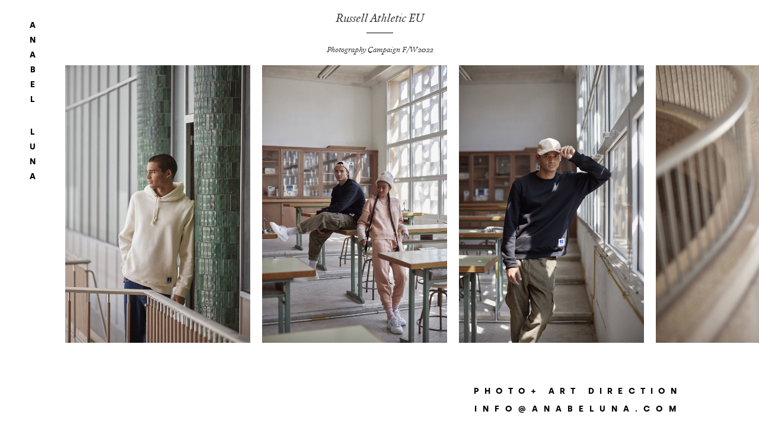

--- FILE ---
content_type: text/html; charset=UTF-8
request_url: https://www.anabeluna.com/russell-athletic-eu-2/
body_size: 6979
content:
<!doctype html>

<!--[if lt IE 7]><html lang="es" class="no-js lt-ie9 lt-ie8 lt-ie7"><![endif]-->
<!--[if (IE 7)&!(IEMobile)]><html lang="es" class="no-js lt-ie9 lt-ie8"><![endif]-->
<!--[if (IE 8)&!(IEMobile)]><html lang="es" class="no-js lt-ie9"><![endif]-->
<!--[if gt IE 8]><!--> <html lang="es" class="no-js"><!--<![endif]-->

<head>
    <!-- Global site tag (gtag.js) - Google Analytics -->
    <script async src="https://www.googletagmanager.com/gtag/js?id=UA-120432428-1"></script>
    <script>
    window.dataLayer = window.dataLayer || [];
    function gtag(){dataLayer.push(arguments);}
    gtag('js', new Date());

    gtag('config', 'UA-120432428-1');
    </script>
	<meta charset="utf-8">

	<meta http-equiv="X-UA-Compatible" content="IE=edge">

	<title>Russell Athletic EU - Anabel Luna</title>
    
		<meta name="HandheldFriendly" content="True">
	<meta name="MobileOptimized" content="320">
	<meta name="viewport" content="width=device-width, initial-scale=1"/>
    <link rel="manifest" href="https://www.anabeluna.com/wp-content/themes/anabelluna/assets/img/favicon/manifest.json">
    <link rel="shortcut icon" href="https://www.anabeluna.com/wp-content/themes/anabelluna/favicon.ico">
    <meta property="og:image" content="https://www.anabeluna.com/wp-content/themes/anabelluna/og-image.jpg">
	<meta property="og:image:width" content="279">
	<meta property="og:image:height" content="279">
	<meta property="og:title" content="Anabel Luna Photographer Website">
	<meta property="og:description" content="Anabel Luna Photo + Art Direction">
	<meta property="og:url" content="http://anabeluna.com">
    <meta name="theme-color" content="#ffffff">

	<link rel="pingback" href="https://www.anabeluna.com/xmlrpc.php">

	<meta name='robots' content='index, follow, max-image-preview:large, max-snippet:-1, max-video-preview:-1' />

	<!-- This site is optimized with the Yoast SEO plugin v21.7 - https://yoast.com/wordpress/plugins/seo/ -->
	<meta name="description" content="Photographer specializing in creating fashion-forward, lifestyle-inspired campaigns for sportswear brands like Russell Athletics" />
	<link rel="canonical" href="https://www.anabeluna.com/russell-athletic-eu-2/" />
	<meta property="og:locale" content="es_ES" />
	<meta property="og:type" content="article" />
	<meta property="og:title" content="Russell Athletic EU - Anabel Luna" />
	<meta property="og:description" content="Photographer specializing in creating fashion-forward, lifestyle-inspired campaigns for sportswear brands like Russell Athletics" />
	<meta property="og:url" content="https://www.anabeluna.com/russell-athletic-eu-2/" />
	<meta property="og:site_name" content="Anabel Luna" />
	<meta property="article:published_time" content="2023-02-20T17:32:18+00:00" />
	<meta property="article:modified_time" content="2025-07-30T17:35:45+00:00" />
	<meta property="og:image" content="https://www.anabeluna.com/wp-content/uploads/2023/01/Russell_Athletic_EAGLE_1_06_22_LOOK_12_1848.jpg" />
	<meta property="og:image:width" content="7386" />
	<meta property="og:image:height" content="11079" />
	<meta property="og:image:type" content="image/jpeg" />
	<meta name="author" content="Anabel Luna" />
	<meta name="twitter:card" content="summary_large_image" />
	<meta name="twitter:label1" content="Escrito por" />
	<meta name="twitter:data1" content="Anabel Luna" />
	<meta name="twitter:label2" content="Tiempo de lectura" />
	<meta name="twitter:data2" content="1 minuto" />
	<script type="application/ld+json" class="yoast-schema-graph">{"@context":"https://schema.org","@graph":[{"@type":"WebPage","@id":"https://www.anabeluna.com/russell-athletic-eu-2/","url":"https://www.anabeluna.com/russell-athletic-eu-2/","name":"Russell Athletic EU - Anabel Luna","isPartOf":{"@id":"https://www.anabeluna.com/#website"},"primaryImageOfPage":{"@id":"https://www.anabeluna.com/russell-athletic-eu-2/#primaryimage"},"image":{"@id":"https://www.anabeluna.com/russell-athletic-eu-2/#primaryimage"},"thumbnailUrl":"https://www.anabeluna.com/wp-content/uploads/2023/01/Russell_Athletic_EAGLE_1_06_22_LOOK_12_1848.jpg","datePublished":"2023-02-20T17:32:18+00:00","dateModified":"2025-07-30T17:35:45+00:00","author":{"@id":"https://www.anabeluna.com/#/schema/person/b601b360fe551d0761c9b1334b45c052"},"description":"Photographer specializing in creating fashion-forward, lifestyle-inspired campaigns for sportswear brands like Russell Athletics","breadcrumb":{"@id":"https://www.anabeluna.com/russell-athletic-eu-2/#breadcrumb"},"inLanguage":"es","potentialAction":[{"@type":"ReadAction","target":["https://www.anabeluna.com/russell-athletic-eu-2/"]}]},{"@type":"ImageObject","inLanguage":"es","@id":"https://www.anabeluna.com/russell-athletic-eu-2/#primaryimage","url":"https://www.anabeluna.com/wp-content/uploads/2023/01/Russell_Athletic_EAGLE_1_06_22_LOOK_12_1848.jpg","contentUrl":"https://www.anabeluna.com/wp-content/uploads/2023/01/Russell_Athletic_EAGLE_1_06_22_LOOK_12_1848.jpg","width":7386,"height":11079},{"@type":"BreadcrumbList","@id":"https://www.anabeluna.com/russell-athletic-eu-2/#breadcrumb","itemListElement":[{"@type":"ListItem","position":1,"name":"Portada","item":"https://www.anabeluna.com/"},{"@type":"ListItem","position":2,"name":"Russell Athletic EU"}]},{"@type":"WebSite","@id":"https://www.anabeluna.com/#website","url":"https://www.anabeluna.com/","name":"Anabel Luna","description":"PHOTO+ART","potentialAction":[{"@type":"SearchAction","target":{"@type":"EntryPoint","urlTemplate":"https://www.anabeluna.com/?s={search_term_string}"},"query-input":"required name=search_term_string"}],"inLanguage":"es"},{"@type":"Person","@id":"https://www.anabeluna.com/#/schema/person/b601b360fe551d0761c9b1334b45c052","name":"Anabel Luna","image":{"@type":"ImageObject","inLanguage":"es","@id":"https://www.anabeluna.com/#/schema/person/image/","url":"https://secure.gravatar.com/avatar/19ce8cb5ced226814746177d986bf938?s=96&d=mm&r=g","contentUrl":"https://secure.gravatar.com/avatar/19ce8cb5ced226814746177d986bf938?s=96&d=mm&r=g","caption":"Anabel Luna"},"sameAs":["http://anabeluna.com"],"url":"https://www.anabeluna.com/author/anabel/"}]}</script>
	<!-- / Yoast SEO plugin. -->


<link rel='dns-prefetch' href='//www.anabeluna.com' />
<link rel='dns-prefetch' href='//maxcdn.bootstrapcdn.com' />
<link rel='dns-prefetch' href='//unpkg.com' />
<link rel='dns-prefetch' href='//cdn.jsdelivr.net' />
<link rel='dns-prefetch' href='//fonts.googleapis.com' />
<link rel="alternate" type="application/rss+xml" title="Anabel Luna &raquo; Feed" href="https://www.anabeluna.com/feed/" />
<link rel="alternate" type="application/rss+xml" title="Anabel Luna &raquo; Feed de los comentarios" href="https://www.anabeluna.com/comments/feed/" />
<link rel="alternate" type="application/rss+xml" title="Anabel Luna &raquo; Comentario Russell Athletic EU del feed" href="https://www.anabeluna.com/russell-athletic-eu-2/feed/" />
<script type="text/javascript">
window._wpemojiSettings = {"baseUrl":"https:\/\/s.w.org\/images\/core\/emoji\/14.0.0\/72x72\/","ext":".png","svgUrl":"https:\/\/s.w.org\/images\/core\/emoji\/14.0.0\/svg\/","svgExt":".svg","source":{"concatemoji":"https:\/\/www.anabeluna.com\/wp-includes\/js\/wp-emoji-release.min.js"}};
/*! This file is auto-generated */
!function(e,a,t){var n,r,o,i=a.createElement("canvas"),p=i.getContext&&i.getContext("2d");function s(e,t){p.clearRect(0,0,i.width,i.height),p.fillText(e,0,0);e=i.toDataURL();return p.clearRect(0,0,i.width,i.height),p.fillText(t,0,0),e===i.toDataURL()}function c(e){var t=a.createElement("script");t.src=e,t.defer=t.type="text/javascript",a.getElementsByTagName("head")[0].appendChild(t)}for(o=Array("flag","emoji"),t.supports={everything:!0,everythingExceptFlag:!0},r=0;r<o.length;r++)t.supports[o[r]]=function(e){if(p&&p.fillText)switch(p.textBaseline="top",p.font="600 32px Arial",e){case"flag":return s("\ud83c\udff3\ufe0f\u200d\u26a7\ufe0f","\ud83c\udff3\ufe0f\u200b\u26a7\ufe0f")?!1:!s("\ud83c\uddfa\ud83c\uddf3","\ud83c\uddfa\u200b\ud83c\uddf3")&&!s("\ud83c\udff4\udb40\udc67\udb40\udc62\udb40\udc65\udb40\udc6e\udb40\udc67\udb40\udc7f","\ud83c\udff4\u200b\udb40\udc67\u200b\udb40\udc62\u200b\udb40\udc65\u200b\udb40\udc6e\u200b\udb40\udc67\u200b\udb40\udc7f");case"emoji":return!s("\ud83e\udef1\ud83c\udffb\u200d\ud83e\udef2\ud83c\udfff","\ud83e\udef1\ud83c\udffb\u200b\ud83e\udef2\ud83c\udfff")}return!1}(o[r]),t.supports.everything=t.supports.everything&&t.supports[o[r]],"flag"!==o[r]&&(t.supports.everythingExceptFlag=t.supports.everythingExceptFlag&&t.supports[o[r]]);t.supports.everythingExceptFlag=t.supports.everythingExceptFlag&&!t.supports.flag,t.DOMReady=!1,t.readyCallback=function(){t.DOMReady=!0},t.supports.everything||(n=function(){t.readyCallback()},a.addEventListener?(a.addEventListener("DOMContentLoaded",n,!1),e.addEventListener("load",n,!1)):(e.attachEvent("onload",n),a.attachEvent("onreadystatechange",function(){"complete"===a.readyState&&t.readyCallback()})),(e=t.source||{}).concatemoji?c(e.concatemoji):e.wpemoji&&e.twemoji&&(c(e.twemoji),c(e.wpemoji)))}(window,document,window._wpemojiSettings);
</script>
<style type="text/css">
img.wp-smiley,
img.emoji {
	display: inline !important;
	border: none !important;
	box-shadow: none !important;
	height: 1em !important;
	width: 1em !important;
	margin: 0 0.07em !important;
	vertical-align: -0.1em !important;
	background: none !important;
	padding: 0 !important;
}
</style>
	<link rel='stylesheet' id='wp-block-library-css' href='https://www.anabeluna.com/wp-includes/css/dist/block-library/style.min.css' type='text/css' media='all' />
<link rel='stylesheet' id='classic-theme-styles-css' href='https://www.anabeluna.com/wp-includes/css/classic-themes.min.css' type='text/css' media='all' />
<style id='global-styles-inline-css' type='text/css'>
body{--wp--preset--color--black: #000000;--wp--preset--color--cyan-bluish-gray: #abb8c3;--wp--preset--color--white: #ffffff;--wp--preset--color--pale-pink: #f78da7;--wp--preset--color--vivid-red: #cf2e2e;--wp--preset--color--luminous-vivid-orange: #ff6900;--wp--preset--color--luminous-vivid-amber: #fcb900;--wp--preset--color--light-green-cyan: #7bdcb5;--wp--preset--color--vivid-green-cyan: #00d084;--wp--preset--color--pale-cyan-blue: #8ed1fc;--wp--preset--color--vivid-cyan-blue: #0693e3;--wp--preset--color--vivid-purple: #9b51e0;--wp--preset--gradient--vivid-cyan-blue-to-vivid-purple: linear-gradient(135deg,rgba(6,147,227,1) 0%,rgb(155,81,224) 100%);--wp--preset--gradient--light-green-cyan-to-vivid-green-cyan: linear-gradient(135deg,rgb(122,220,180) 0%,rgb(0,208,130) 100%);--wp--preset--gradient--luminous-vivid-amber-to-luminous-vivid-orange: linear-gradient(135deg,rgba(252,185,0,1) 0%,rgba(255,105,0,1) 100%);--wp--preset--gradient--luminous-vivid-orange-to-vivid-red: linear-gradient(135deg,rgba(255,105,0,1) 0%,rgb(207,46,46) 100%);--wp--preset--gradient--very-light-gray-to-cyan-bluish-gray: linear-gradient(135deg,rgb(238,238,238) 0%,rgb(169,184,195) 100%);--wp--preset--gradient--cool-to-warm-spectrum: linear-gradient(135deg,rgb(74,234,220) 0%,rgb(151,120,209) 20%,rgb(207,42,186) 40%,rgb(238,44,130) 60%,rgb(251,105,98) 80%,rgb(254,248,76) 100%);--wp--preset--gradient--blush-light-purple: linear-gradient(135deg,rgb(255,206,236) 0%,rgb(152,150,240) 100%);--wp--preset--gradient--blush-bordeaux: linear-gradient(135deg,rgb(254,205,165) 0%,rgb(254,45,45) 50%,rgb(107,0,62) 100%);--wp--preset--gradient--luminous-dusk: linear-gradient(135deg,rgb(255,203,112) 0%,rgb(199,81,192) 50%,rgb(65,88,208) 100%);--wp--preset--gradient--pale-ocean: linear-gradient(135deg,rgb(255,245,203) 0%,rgb(182,227,212) 50%,rgb(51,167,181) 100%);--wp--preset--gradient--electric-grass: linear-gradient(135deg,rgb(202,248,128) 0%,rgb(113,206,126) 100%);--wp--preset--gradient--midnight: linear-gradient(135deg,rgb(2,3,129) 0%,rgb(40,116,252) 100%);--wp--preset--duotone--dark-grayscale: url('#wp-duotone-dark-grayscale');--wp--preset--duotone--grayscale: url('#wp-duotone-grayscale');--wp--preset--duotone--purple-yellow: url('#wp-duotone-purple-yellow');--wp--preset--duotone--blue-red: url('#wp-duotone-blue-red');--wp--preset--duotone--midnight: url('#wp-duotone-midnight');--wp--preset--duotone--magenta-yellow: url('#wp-duotone-magenta-yellow');--wp--preset--duotone--purple-green: url('#wp-duotone-purple-green');--wp--preset--duotone--blue-orange: url('#wp-duotone-blue-orange');--wp--preset--font-size--small: 13px;--wp--preset--font-size--medium: 20px;--wp--preset--font-size--large: 36px;--wp--preset--font-size--x-large: 42px;--wp--preset--spacing--20: 0.44rem;--wp--preset--spacing--30: 0.67rem;--wp--preset--spacing--40: 1rem;--wp--preset--spacing--50: 1.5rem;--wp--preset--spacing--60: 2.25rem;--wp--preset--spacing--70: 3.38rem;--wp--preset--spacing--80: 5.06rem;--wp--preset--shadow--natural: 6px 6px 9px rgba(0, 0, 0, 0.2);--wp--preset--shadow--deep: 12px 12px 50px rgba(0, 0, 0, 0.4);--wp--preset--shadow--sharp: 6px 6px 0px rgba(0, 0, 0, 0.2);--wp--preset--shadow--outlined: 6px 6px 0px -3px rgba(255, 255, 255, 1), 6px 6px rgba(0, 0, 0, 1);--wp--preset--shadow--crisp: 6px 6px 0px rgba(0, 0, 0, 1);}:where(.is-layout-flex){gap: 0.5em;}body .is-layout-flow > .alignleft{float: left;margin-inline-start: 0;margin-inline-end: 2em;}body .is-layout-flow > .alignright{float: right;margin-inline-start: 2em;margin-inline-end: 0;}body .is-layout-flow > .aligncenter{margin-left: auto !important;margin-right: auto !important;}body .is-layout-constrained > .alignleft{float: left;margin-inline-start: 0;margin-inline-end: 2em;}body .is-layout-constrained > .alignright{float: right;margin-inline-start: 2em;margin-inline-end: 0;}body .is-layout-constrained > .aligncenter{margin-left: auto !important;margin-right: auto !important;}body .is-layout-constrained > :where(:not(.alignleft):not(.alignright):not(.alignfull)){max-width: var(--wp--style--global--content-size);margin-left: auto !important;margin-right: auto !important;}body .is-layout-constrained > .alignwide{max-width: var(--wp--style--global--wide-size);}body .is-layout-flex{display: flex;}body .is-layout-flex{flex-wrap: wrap;align-items: center;}body .is-layout-flex > *{margin: 0;}:where(.wp-block-columns.is-layout-flex){gap: 2em;}.has-black-color{color: var(--wp--preset--color--black) !important;}.has-cyan-bluish-gray-color{color: var(--wp--preset--color--cyan-bluish-gray) !important;}.has-white-color{color: var(--wp--preset--color--white) !important;}.has-pale-pink-color{color: var(--wp--preset--color--pale-pink) !important;}.has-vivid-red-color{color: var(--wp--preset--color--vivid-red) !important;}.has-luminous-vivid-orange-color{color: var(--wp--preset--color--luminous-vivid-orange) !important;}.has-luminous-vivid-amber-color{color: var(--wp--preset--color--luminous-vivid-amber) !important;}.has-light-green-cyan-color{color: var(--wp--preset--color--light-green-cyan) !important;}.has-vivid-green-cyan-color{color: var(--wp--preset--color--vivid-green-cyan) !important;}.has-pale-cyan-blue-color{color: var(--wp--preset--color--pale-cyan-blue) !important;}.has-vivid-cyan-blue-color{color: var(--wp--preset--color--vivid-cyan-blue) !important;}.has-vivid-purple-color{color: var(--wp--preset--color--vivid-purple) !important;}.has-black-background-color{background-color: var(--wp--preset--color--black) !important;}.has-cyan-bluish-gray-background-color{background-color: var(--wp--preset--color--cyan-bluish-gray) !important;}.has-white-background-color{background-color: var(--wp--preset--color--white) !important;}.has-pale-pink-background-color{background-color: var(--wp--preset--color--pale-pink) !important;}.has-vivid-red-background-color{background-color: var(--wp--preset--color--vivid-red) !important;}.has-luminous-vivid-orange-background-color{background-color: var(--wp--preset--color--luminous-vivid-orange) !important;}.has-luminous-vivid-amber-background-color{background-color: var(--wp--preset--color--luminous-vivid-amber) !important;}.has-light-green-cyan-background-color{background-color: var(--wp--preset--color--light-green-cyan) !important;}.has-vivid-green-cyan-background-color{background-color: var(--wp--preset--color--vivid-green-cyan) !important;}.has-pale-cyan-blue-background-color{background-color: var(--wp--preset--color--pale-cyan-blue) !important;}.has-vivid-cyan-blue-background-color{background-color: var(--wp--preset--color--vivid-cyan-blue) !important;}.has-vivid-purple-background-color{background-color: var(--wp--preset--color--vivid-purple) !important;}.has-black-border-color{border-color: var(--wp--preset--color--black) !important;}.has-cyan-bluish-gray-border-color{border-color: var(--wp--preset--color--cyan-bluish-gray) !important;}.has-white-border-color{border-color: var(--wp--preset--color--white) !important;}.has-pale-pink-border-color{border-color: var(--wp--preset--color--pale-pink) !important;}.has-vivid-red-border-color{border-color: var(--wp--preset--color--vivid-red) !important;}.has-luminous-vivid-orange-border-color{border-color: var(--wp--preset--color--luminous-vivid-orange) !important;}.has-luminous-vivid-amber-border-color{border-color: var(--wp--preset--color--luminous-vivid-amber) !important;}.has-light-green-cyan-border-color{border-color: var(--wp--preset--color--light-green-cyan) !important;}.has-vivid-green-cyan-border-color{border-color: var(--wp--preset--color--vivid-green-cyan) !important;}.has-pale-cyan-blue-border-color{border-color: var(--wp--preset--color--pale-cyan-blue) !important;}.has-vivid-cyan-blue-border-color{border-color: var(--wp--preset--color--vivid-cyan-blue) !important;}.has-vivid-purple-border-color{border-color: var(--wp--preset--color--vivid-purple) !important;}.has-vivid-cyan-blue-to-vivid-purple-gradient-background{background: var(--wp--preset--gradient--vivid-cyan-blue-to-vivid-purple) !important;}.has-light-green-cyan-to-vivid-green-cyan-gradient-background{background: var(--wp--preset--gradient--light-green-cyan-to-vivid-green-cyan) !important;}.has-luminous-vivid-amber-to-luminous-vivid-orange-gradient-background{background: var(--wp--preset--gradient--luminous-vivid-amber-to-luminous-vivid-orange) !important;}.has-luminous-vivid-orange-to-vivid-red-gradient-background{background: var(--wp--preset--gradient--luminous-vivid-orange-to-vivid-red) !important;}.has-very-light-gray-to-cyan-bluish-gray-gradient-background{background: var(--wp--preset--gradient--very-light-gray-to-cyan-bluish-gray) !important;}.has-cool-to-warm-spectrum-gradient-background{background: var(--wp--preset--gradient--cool-to-warm-spectrum) !important;}.has-blush-light-purple-gradient-background{background: var(--wp--preset--gradient--blush-light-purple) !important;}.has-blush-bordeaux-gradient-background{background: var(--wp--preset--gradient--blush-bordeaux) !important;}.has-luminous-dusk-gradient-background{background: var(--wp--preset--gradient--luminous-dusk) !important;}.has-pale-ocean-gradient-background{background: var(--wp--preset--gradient--pale-ocean) !important;}.has-electric-grass-gradient-background{background: var(--wp--preset--gradient--electric-grass) !important;}.has-midnight-gradient-background{background: var(--wp--preset--gradient--midnight) !important;}.has-small-font-size{font-size: var(--wp--preset--font-size--small) !important;}.has-medium-font-size{font-size: var(--wp--preset--font-size--medium) !important;}.has-large-font-size{font-size: var(--wp--preset--font-size--large) !important;}.has-x-large-font-size{font-size: var(--wp--preset--font-size--x-large) !important;}
.wp-block-navigation a:where(:not(.wp-element-button)){color: inherit;}
:where(.wp-block-columns.is-layout-flex){gap: 2em;}
.wp-block-pullquote{font-size: 1.5em;line-height: 1.6;}
</style>
<link rel='stylesheet' id='contact-form-7-css' href='https://www.anabeluna.com/wp-content/plugins/contact-form-7/includes/css/styles.css' type='text/css' media='all' />
<link rel='stylesheet' id='googleFonts-css' href='//fonts.googleapis.com/css?family=Lato%3A400%2C700%2C400italic%2C700italic' type='text/css' media='all' />
<link rel='stylesheet' id='fawesome-css-css' href='https://maxcdn.bootstrapcdn.com/font-awesome/4.7.0/css/font-awesome.min.css' type='text/css' media='all' />
<link rel='stylesheet' id='bootstrap-css-css' href='https://maxcdn.bootstrapcdn.com/bootstrap/3.3.7/css/bootstrap.min.css' type='text/css' media='all' />
<link rel='stylesheet' id='slick-css-css' href='https://cdn.jsdelivr.net/jquery.slick/1.6.0/slick.css' type='text/css' media='all' />
<link rel='stylesheet' id='stylesheet-css' href='https://www.anabeluna.com/wp-content/themes/anabelluna/assets/css/frontend.min.css' type='text/css' media='all' />
<script type='text/javascript' src='https://www.anabeluna.com/wp-includes/js/jquery/jquery.min.js' id='jquery-core-js'></script>
<script type='text/javascript' src='https://www.anabeluna.com/wp-includes/js/jquery/jquery-migrate.min.js' id='jquery-migrate-js'></script>
<link rel="https://api.w.org/" href="https://www.anabeluna.com/wp-json/" /><link rel="alternate" type="application/json" href="https://www.anabeluna.com/wp-json/wp/v2/posts/1462" /><link rel='shortlink' href='https://www.anabeluna.com/?p=1462' />
<link rel="alternate" type="application/json+oembed" href="https://www.anabeluna.com/wp-json/oembed/1.0/embed?url=https%3A%2F%2Fwww.anabeluna.com%2Frussell-athletic-eu-2%2F" />
<link rel="alternate" type="text/xml+oembed" href="https://www.anabeluna.com/wp-json/oembed/1.0/embed?url=https%3A%2F%2Fwww.anabeluna.com%2Frussell-athletic-eu-2%2F&#038;format=xml" />

</head>

<body class="post-template-default single single-post postid-1462 single-format-standard" itemscope itemtype="http://schema.org/WebPage">
	<header class="header top" role="banner" itemscope itemtype="http://schema.org/WPHeader">
	</header>
<main>
    <ul class="grid-content-category">
        <li class="nombre" id="nombre">
            <a href="https://www.anabeluna.com"><p class="nombre-vertical">ANABEL <span>LUNA</span></p></a>
            <div class="menu">
                <p class="italic text-presentacion">HOLA! I'm Anabel Luna, photographer and art director based in Barcelona.</p>
                <nav id="menu-main">
                     <div class="menu-menu-1-container"><ul id="menu-menu-1" class="general_menu_home"><li id="menu-item-99" class="menu-item menu-item-type-taxonomy menu-item-object-category menu-item-99"><a href="https://www.anabeluna.com/category/editorial/">Editorial</a></li>
<li id="menu-item-100" class="menu-item menu-item-type-taxonomy menu-item-object-category current-post-ancestor current-menu-parent current-post-parent menu-item-100"><a href="https://www.anabeluna.com/category/commissioned/">Commissioned</a></li>
<li id="menu-item-101" class="menu-item menu-item-type-custom menu-item-object-custom menu-item-101"><a target="_blank" rel="noopener" href="https://www.instagram.com/anabeluna/">Journal</a></li>
</ul></div>                </nav>
            </div>
        </li>
        <li class="mail">
            <p>PHOTO+ ART DIRECTION</p>
            <a href="mailto:info@anabeluna.com">info@anabeluna.com</a>
        </li>
    </ul>
    <div id="mobile-menu">          
        <img class="burguer-icon" src="https://www.anabeluna.com/wp-content/uploads/2023/05/hamburger-menu.png" alt="menú">      
        <div class="menu-mobile">
                <p class="italic text-presentacion">HOLA! I'm Anabel Luna, photographer and art director based in Barcelona.</p>
                <nav id="menu-main-mobile">
                <div class="menu-menu-1-container"><ul id="menu-menu-2" class="general_menu_home"><li class="menu-item menu-item-type-taxonomy menu-item-object-category menu-item-99"><a href="https://www.anabeluna.com/category/editorial/">Editorial</a></li>
<li class="menu-item menu-item-type-taxonomy menu-item-object-category current-post-ancestor current-menu-parent current-post-parent menu-item-100"><a href="https://www.anabeluna.com/category/commissioned/">Commissioned</a></li>
<li class="menu-item menu-item-type-custom menu-item-object-custom menu-item-101"><a target="_blank" rel="noopener" href="https://www.instagram.com/anabeluna/">Journal</a></li>
</ul></div>            </nav>
        </div>                  
    </div>
    <section class="single-page">
                <a href="https://russellathletic.es/" target="_blank"><h1>Russell Athletic EU</h1></a>
        <div id="menu_marker_2"></div>
        
<h2>Photography Campaign F/W2022</h2>
                    <ul class="slider-single">
                                    <li>
                        <img width="7386" height="11079" src="https://www.anabeluna.com/wp-content/uploads/2023/01/Russell_Athletic_EAGLE_1_06_22_LOOK_12_1848.jpg" class="attachment-full size-full" alt="" decoding="async" loading="lazy" />                    </li>
                                    <li>
                        <img width="7530" height="11294" src="https://www.anabeluna.com/wp-content/uploads/2023/01/Russell_Athletic_EAGLE_1_06_22_LOOK_5_765.jpg" class="attachment-full size-full" alt="Photography Campaign for Russell Athletic EU F/W2022 by Anabel Luna" decoding="async" loading="lazy" />                    </li>
                                    <li>
                        <img width="7530" height="11294" src="https://www.anabeluna.com/wp-content/uploads/2023/01/Russell_Athletic_EAGLE_1_06_22_LOOK_5_694.jpg" class="attachment-full size-full" alt="Photography Campaign for Russell Athletic EU F/W2022 by Anabel Luna" decoding="async" loading="lazy" />                    </li>
                                    <li>
                        <img width="11294" height="7530" src="https://www.anabeluna.com/wp-content/uploads/2023/01/Russell_Athletic_EAGLE_1_06_22_LOOK_13_1997.jpg" class="attachment-full size-full" alt="Photography Campaign for Russell Athletic EU F/W2022 by Anabel Luna" decoding="async" loading="lazy" />                    </li>
                                    <li>
                        <img width="7530" height="11294" src="https://www.anabeluna.com/wp-content/uploads/2023/01/Russell_Athletic_EAGLE_1_06_22_LOOK_14_2121.jpg" class="attachment-full size-full" alt="Photography Campaign for Russell Athletic EU F/W2022 by Anabel Luna" decoding="async" loading="lazy" />                    </li>
                                    <li>
                        <img width="11294" height="7530" src="https://www.anabeluna.com/wp-content/uploads/2023/01/Russell_Athletic_EAGLE_1_06_22_LOOK_13_1963.jpg" class="attachment-full size-full" alt="Photography Campaign for Russell Athletic EU F/W2022 by Anabel Luna" decoding="async" loading="lazy" />                    </li>
                                    <li>
                        <img width="7530" height="11294" src="https://www.anabeluna.com/wp-content/uploads/2023/01/Russell_Athletic_EAGLE_1_06_22_LOOK_15_2203.jpg" class="attachment-full size-full" alt="Photography Campaign for Russell Athletic EU F/W2022 by Anabel Luna" decoding="async" loading="lazy" />                    </li>
                                    <li>
                        <img width="11294" height="7530" src="https://www.anabeluna.com/wp-content/uploads/2023/01/Russell_Athletic_EAGLE_1_06_22_LOOK_10_1435.jpg" class="attachment-full size-full" alt="Photography Campaign for Russell Athletic EU F/W2022 by Anabel Luna" decoding="async" loading="lazy" />                    </li>
                                    <li>
                        <img width="7530" height="11294" src="https://www.anabeluna.com/wp-content/uploads/2023/01/Russell_Athletic_EAGLE_1_06_22_LOOK_2_173.jpg" class="attachment-full size-full" alt="Photography Campaign for Russell Athletic EU F/W2022 by Anabel Luna" decoding="async" loading="lazy" />                    </li>
                                    <li>
                        <img width="11294" height="7530" src="https://www.anabeluna.com/wp-content/uploads/2023/01/Russell_Athletic_EAGLE_1_06_22_LOOK_4_442.jpg" class="attachment-full size-full" alt="Photography Campaign for Russell Athletic EU F/W2022 by Anabel Luna" decoding="async" loading="lazy" />                    </li>
                                    <li>
                        <img width="7530" height="11294" src="https://www.anabeluna.com/wp-content/uploads/2023/01/Russell_Athletic_EAGLE_1_06_22_LOOK_4_491.jpg" class="attachment-full size-full" alt="Photography Campaign for Russell Athletic EU F/W2022 by Anabel Luna" decoding="async" loading="lazy" />                    </li>
                            </ul>
            <div class="paginator-center"> 
                <ul>
                    <li class="prev" alt="previo" style="height: 100vh; top:-100vh;"></li>
                    <li class="next" alt="siguiente" style="height: 100vh; top:-100vh;"></li>
                </ul>           
            </div>
        
            </section>
</main>
	<footer class="footer">

	</footer>

	<script type='text/javascript' src='https://www.anabeluna.com/wp-content/plugins/contact-form-7/includes/swv/js/index.js' id='swv-js'></script>
<script type='text/javascript' id='contact-form-7-js-extra'>
/* <![CDATA[ */
var wpcf7 = {"api":{"root":"https:\/\/www.anabeluna.com\/wp-json\/","namespace":"contact-form-7\/v1"}};
/* ]]> */
</script>
<script type='text/javascript' src='https://www.anabeluna.com/wp-content/plugins/contact-form-7/includes/js/index.js' id='contact-form-7-js'></script>
<script type='text/javascript' src='https://maxcdn.bootstrapcdn.com/bootstrap/3.3.7/js/bootstrap.min.js' id='bootstrap-js-js'></script>
<script type='text/javascript' src='https://unpkg.com/isotope-layout@3/dist/isotope.pkgd.min.js' id='isotope-js-js'></script>
<script type='text/javascript' src='https://cdn.jsdelivr.net/jquery.slick/1.6.0/slick.min.js' id='slick-js-js'></script>
<script type='text/javascript' src='https://www.anabeluna.com/wp-content/themes/anabelluna/assets/js/index.js' id='main-js-js'></script>

    <!-- Place in the <head>, after the three links -->
</body>

</html>


--- FILE ---
content_type: text/css
request_url: https://www.anabeluna.com/wp-content/themes/anabelluna/assets/css/frontend.min.css
body_size: 60606
content:
@font-face {
  font-family: "Silka-Bold";
  src: url("fonts/Silka-Bold.eot") format("embedded-opentype");
  font-weight: normal;
  font-style: normal;
}

@font-face {
  font-family: "Silka-Bold";
  src: url("fonts/Silka-Bold.otf") format("opentype"),
    url("fonts/Silka-Bold.ttf") format("truetype"),
    url("fonts/Silka-Bold.svg#Silka-Bold") format("svg");
  font-weight: normal;
  font-style: normal;
}

@font-face {
  font-family: "calendas_plus";
  src: url("fonts/calendas_plus-webfont.eot");
  src: url("fonts/calendas_plus-webfont.eot?#iefix") format("embedded-opentype"),
    url("fonts/calendas_plus-webfont.woff2") format("woff2"),
    url("fonts/calendas_plus-webfont.woff") format("woff"),
    url("fonts/calendas_plus-webfont.ttf") format("truetype"),
    url("fonts/calendas_plus-webfont.svg#calendas_plusregular") format("svg");
  font-weight: normal;
  font-style: normal;
}

@font-face {
  font-family: "calendas_plus";
  src: url("fonts/calendas_plus_italic-webfont.eot");
  src: url("fonts/calendas_plus_italic-webfont.eot?#iefix")
      format("embedded-opentype"),
    url("fonts/calendas_plus_italic-webfont.woff2") format("woff2"),
    url("fonts/calendas_plus_italic-webfont.woff") format("woff"),
    url("fonts/calendas_plus_italic-webfont.ttf") format("truetype"),
    url("fonts/calendas_plus_italic-webfont.svg#calendas_plusitalic")
      format("svg");
  font-weight: normal;
  font-style: italic;
}

@font-face {
  font-family: "calendas_plus";
  src: url("fonts/calendas_plus_bold-webfont.eot");
  src: url("fonts/calendas_plus_bold-webfont.eot?#iefix")
      format("embedded-opentype"),
    url("fonts/calendas_plus_bold-webfont.woff2") format("woff2"),
    url("fonts/calendas_plus_bold-webfont.woff") format("woff"),
    url("fonts/calendas_plus_bold-webfont.ttf") format("truetype"),
    url("fonts/calendas_plus_bold-webfont.svg#calendas_plusbold") format("svg");
  font-weight: 700;
  font-style: normal;
}

.italic {
  font-family: "calendas_plus", serif;
  font-style: italic;
}

body.has-nav .burguer-icon {
  display: none;
}
body.has-nav .burguer-icon--opened {
  display: block !important;
}

.burguer-icon--opened {
  display: none;
}

#mobile-menu {
  height: 50px !important;
  background-color: transparent !important;
  box-shadow: none !important;
}

#mobile-menu .menu-mobile {
  opacity: 0 !important;
  width: 0 !important;
}

body.has-nav #mobile-menu {
  height: 300px !important;
  background-color: rgba(255, 255, 255, 0.8) !important;
}

body.has-nav #mobile-menu .menu-mobile {
  opacity: 1 !important;
  width: 150px !important;
}

body {
  font-family: "Silka-Bold";
}

.home {
  overflow: hidden;
}

main {
  overflow: hidden;
}

.slideshowintro {
  padding: 0;
}
.slideshowintro li {
  background-position: center center !important;
  background-size: cover !important;
  background-repeat: no-repeat !important;
  height: 100vh;
  width: 100%;
  overflow: hidden;
}

#web {
  display: block;
}
@media (max-width: 1024px) {
  #web {
    display: none;
  }
}

#movil {
  display: none;
}
@media (max-width: 1024px) {
  #movil {
    display: block;
  }
}

.grid-content {
  margin: 0 auto;
  padding: 0px 20px;
}
.grid-content a {
  color: black;
}
.grid-content .nombre {
  width: auto;
  height: 320px;
  position: fixed;
  top: 0;
  z-index: 9999;
  margin-top: 25px;
  padding: 20px 20px 0px 20px;
  margin-left: 10px;
  display: flex;
  transition: all 0.5s ease;
}
.grid-content .nombre.active {
  background-color: rgba(255, 255, 255, 0.8);
  -webkit-box-shadow: 10px 10px 21px -1px rgba(0, 0, 0, 0.34);
  -moz-box-shadow: 10px 10px 21px -1px rgba(0, 0, 0, 0.34);
  box-shadow: 10px 10px 21px -1px rgba(0, 0, 0, 0.34);
}
@media (max-width: 1024px) {
  .grid-content .nombre.active {
    background-color: transparent;
    box-shadow: 0px 0px 0px 0px rgba(0, 0, 0, 0.34);
  }
}
.grid-content .nombre.active .menu {
  opacity: 1;
  width: 150px;
}
.grid-content .nombre a:hover {
  text-decoration: none;
}
@media (max-width: 767px) {
  .grid-content .nombre {
    font-size: 10px;
    left: 0;
  }
}
@media (max-width: 321px) {
  .grid-content .nombre {
    font-size: 8px;
    left: 0;
  }
}
.grid-content .nombre .nombre-vertical {
  width: 10px;
  word-wrap: break-word;
  text-align: center;
  line-height: 25px;
}
@media (max-width: 767px) {
  .grid-content .nombre .nombre-vertical {
    line-height: 20px;
  }
}
@media (max-width: 321px) {
  .grid-content .nombre .nombre-vertical {
    width: 8px;
  }
}
.grid-content .nombre .nombre-vertical span {
  margin-top: 30px;
  display: block;
}
.grid-content .nombre .text-presentacion {
  margin-left: 20px;
  font-size: 9pt;
}
.grid-content .nombre .menu {
  display: grid;
  opacity: 0;
  transition: all 0.5s ease-in;
  width: 0;
  overflow: hidden;
  height: 320px;
}
@media (max-width: 1024px) {
  .grid-content .nombre .menu {
    display: none;
  }
}
.grid-content .nombre #menu-main {
  align-self: end;
  text-align: right;
  font-family: "calendas_plus", serif;
  font-weight: bold;
  font-size: 9pt;
  margin-bottom: 45px;
}
.grid-content .nombre #menu-main li {
  margin-top: 10px;
}
.grid-content .nombre #menu-main a {
  color: black;
  font-family: "calendas_plus", serif;
  font-weight: bold;
}
.grid-content .nombre #menu-main a:hover {
  text-decoration: underline !important;
}
.grid-content .nombre:hover > .menu,
.grid-content .menu:hover {
  opacity: 1;
  width: 150px;
}
.grid-content .nombre:hover {
  background-color: rgba(255, 255, 255, 0.8);
  -webkit-box-shadow: 10px 10px 21px -1px rgba(0, 0, 0, 0.34);
  -moz-box-shadow: 10px 10px 21px -1px rgba(0, 0, 0, 0.34);
  box-shadow: 10px 10px 21px -1px rgba(0, 0, 0, 0.34);
}
@media (max-width: 1024px) {
  .grid-content .nombre:hover {
    background-color: transparent;
    box-shadow: 0px 0px 0px 0px rgba(0, 0, 0, 0.34);
  }
}
.grid-content .mail {
  width: 100%;
  z-index: 999;
  position: fixed;
  bottom: 0;
  text-align: right;
  padding-right: 150px;
  padding-bottom: 20px;
  padding-top: 20px;
  letter-spacing: 10px;
  text-transform: uppercase;
}
@media (max-width: 1024px) {
  .grid-content .mail {
    align-self: end;
    padding-right: 70px;
    margin-bottom: 30px;
  }
}
.grid-content .mail p,
.grid-content .mail h1 {
  color: black;
  letter-spacing: 9.1px;
  font-size: 14px;
}
@media (max-width: 767px) {
  .grid-content .mail p,
  .grid-content .mail h1 {
    font-size: 10px;
  }
}
.grid-content .mail a {
  color: black;
}
@media (max-width: 767px) {
  .grid-content .mail {
    font-size: 10px;
    margin: 0 auto;
    text-align: center;
    padding-left: 0px;
    padding-right: 0px;
    padding-bottom: 30px;
    left: 0;
  }
}
@media (max-width: 321px) {
  .grid-content .mail {
    font-size: 8px !important;
  }
}

#mobile-menu {
  width: auto;
  display: none;
  position: fixed;
  top: 0;
  right: 0;
  z-index: 9999;
  margin-top: 30px;
  margin-right: 20px;
  padding: 20px 20px 0px 20px;
  overflow: hidden;
  transition: all 0.5s ease-out;
}
@media (max-width: 1024px) {
  #mobile-menu {
    display: block;
    height: 50px;
  }
}
#mobile-menu .burguer-icon {
  width: 20px;
  height: auto;
  float: right;
}
#mobile-menu .text-presentacion {
  font-size: 9pt;
}
#mobile-menu .menu-mobile {
  display: grid;
  opacity: 0;
  transition: all 0.5s ease-in;
  width: 0;
  overflow: hidden;
  height: 300px;
}
#mobile-menu #menu-main-mobile {
  align-self: end;
  text-align: right;
  font-family: "calendas_plus", serif;
  font-weight: bold;
  font-size: 9pt;
  margin-bottom: 30px;
}
#mobile-menu #menu-main-mobile li {
  margin-top: 10px;
}
#mobile-menu #menu-main-mobile a {
  color: black;
  font-family: "calendas_plus", serif;
  font-weight: bold;
}

#mobile-menu:hover > .menu-mobile,
.menu-mobile:hover {
  opacity: 1;
  width: 150px;
}

#mobile-menu:hover {
  background-color: rgba(255, 255, 255, 0.8);
  -webkit-box-shadow: 10px 10px 21px -1px rgba(0, 0, 0, 0.34);
  -moz-box-shadow: 10px 10px 21px -1px rgba(0, 0, 0, 0.34);
  box-shadow: 10px 10px 21px -1px rgba(0, 0, 0, 0.34);
  height: 300px;
  transition: all 0.5s ease-in;
}

ul {
  list-style-type: none;
}

.category-page {
  position: relative;
  display: grid;
  grid-template-columns: 1fr 1fr 1fr;
  row-gap: 40px;
  column-gap: 40px;
  margin: 40px 40px 100px 110px;
  overflow: auto;
  justify-content: center;
  align-content: center;
}
@media (max-width: 1024px) {
  .category-page {
    grid-template-columns: 1fr 1fr;
  }
}
@media (max-width: 767px) {
  .category-page {
    grid-template-columns: 1fr;
    row-gap: 20px;
    margin: 80px 40px 100px 60px;
  }
}
.category-page .project-category {
  width: 100%;
  height: 600px;
  margin: 0 auto;
  background-size: cover !important;
  background-repeat: no-repeat !important;
  background-position: center center !important;
  transition: all 0.5s linear;
}
@media (max-width: 1700px) {
  .category-page .project-category {
    height: 550px;
    width: 100%;
  }
}
@media (max-width: 1500px) {
  .category-page .project-category {
    height: 350px;
    width: 80%;
  }
}
@media (max-width: 767px) {
  .category-page .project-category {
    height: 350px;
    width: 100%;
  }
}
.category-page .veil-opacity {
  display: flex;
  justify-content: center;
  align-items: center;
  width: 100%;
  height: 100%;
  z-index: 999;
  transition: all 0.5s linear;
}
@media (max-width: 1024px) {
  .category-page .veil-opacity {
    background-color: rgba(255, 255, 255, 0.2);
  }
}
.category-page h3 {
  font-family: "calendas_plus", serif;
  font-size: 11pt;
  font-style: italic;
  opacity: 0;
  transition: all 0.5s linear;
  text-align: center;
  text-shadow: 3px 3px 8px rgba(191, 191, 191, 0.5);
}
@media (max-width: 1024px) {
  .category-page h3 {
    opacity: 1;
  }
}
@media (max-width: 320px) {
  .category-page h3 {
    font-size: 8pt;
  }
}
.category-page a {
  color: black;
}
.category-page a:hover {
  text-decoration: none;
}

.veil-opacity:hover {
  background-color: rgba(255, 255, 255, 0.5);
}

.veil-opacity:hover > h3,
h3:hover {
  opacity: 1;
}

.grid-content-category {
  margin: 0 auto;
  padding: 0px 20px;
}
@media (max-width: 767px) {
  .grid-content-category {
    padding: 0px;
  }
}
.grid-content-category a {
  color: black;
}
.grid-content-category a:hover {
  text-decoration: none;
}
.grid-content-category .nombre {
  width: auto;
  height: 320px;
  position: fixed;
  top: 0;
  z-index: 9999;
  margin-top: 10px;
  padding: 20px 20px 0px 20px;
  margin-left: 10px;
  display: flex;
  transition: all 0.5s ease;
}
@media (max-width: 767px) {
  .grid-content-category .nombre {
    font-size: 10px;
    left: 0;
  }
}
@media (max-width: 321px) {
  .grid-content-category .nombre {
    font-size: 8px;
    left: 0;
  }
}
.grid-content-category .nombre .nombre-vertical {
  width: 10px;
  word-wrap: break-word;
  text-align: center;
  line-height: 25px;
}
@media (max-width: 767px) {
  .grid-content-category .nombre .nombre-vertical {
    line-height: 20px;
  }
}
@media (max-width: 321px) {
  .grid-content-category .nombre .nombre-vertical {
    width: 8px;
  }
}
.grid-content-category .nombre .nombre-vertical span {
  margin-top: 30px;
  display: block;
}
.grid-content-category .nombre .text-presentacion {
  margin-left: 20px;
  font-size: 9pt;
}
.grid-content-category .nombre .menu {
  display: grid;
  opacity: 0;
  transition: all 0.5s ease-in;
  width: 0;
  overflow: hidden;
  height: 300px;
}
@media (max-width: 1024px) {
  .grid-content-category .nombre .menu {
    display: none;
  }
}
.grid-content-category .nombre #menu-main {
  align-self: end;
  text-align: right;
  font-family: "calendas_plus", serif;
  font-weight: bold;
  font-size: 9pt;
  margin-bottom: 45px;
}
.grid-content-category .nombre #menu-main li {
  margin-top: 10px;
}
.grid-content-category .nombre #menu-main a {
  color: black;
  font-family: "calendas_plus", serif;
  font-weight: bold;
  transition: text-decoration 0.5s linear;
}
.grid-content-category .nombre #menu-main a:hover {
  text-decoration: underline !important;
}
.grid-content-category .nombre:hover > .menu,
.grid-content-category .menu:hover {
  opacity: 1;
  width: 150px;
}
.grid-content-category .nombre:hover {
  background-color: rgba(255, 255, 255, 0.5);
  -webkit-box-shadow: 10px 10px 21px -1px rgba(0, 0, 0, 0.34);
  -moz-box-shadow: 10px 10px 21px -1px rgba(0, 0, 0, 0.34);
  box-shadow: 10px 10px 21px -1px rgba(0, 0, 0, 0.34);
}
@media (max-width: 1024px) {
  .grid-content-category .nombre:hover {
    background-color: transparent;
    box-shadow: 0px 0px 0px 0px rgba(0, 0, 0, 0.34);
  }
}
.grid-content-category .mail {
  width: 100%;
  background-color: white;
  z-index: 999;
  position: fixed;
  bottom: 0;
  text-align: right;
  padding-right: 150px;
  padding-bottom: 20px;
  padding-top: 20px;
  letter-spacing: 10px;
  text-transform: uppercase;
}
.grid-content-category .mail p {
  color: black;
  letter-spacing: 9.1px;
}
.grid-content-category .mail a {
  color: black;
}
@media (max-width: 1024px) {
  .grid-content-category .mail {
    align-self: end;
    padding-right: 50px;
  }
}
@media (max-width: 767px) {
  .grid-content-category .mail {
    font-size: 10px;
    margin: 0 auto;
    text-align: center;
    padding-left: 0px;
    padding-right: 0px;
    padding-bottom: 20px;
  }
}
@media (max-width: 321px) {
  .grid-content-category .mail {
    font-size: 8px;
  }
}

@media (max-width: 1024px) {
  .single-page {
    margin-top: 40px;
  }
}

@media (max-width: 767px) {
  .single-page {
    margin-top: 0px;
  }
}

.single-page a {
  display: block;
  text-decoration: none;
  position: relative;
  z-index: 9999;
}

.single-page h1 {
  text-align: center;
  font-family: "calendas_plus", serif;
  font-style: italic;
  font-size: 14pt;
  margin-top: 20px;
  position: relative;
  z-index: 9999;
  color: #333333;
}
@media (max-width: 767px) {
  .single-page h1 {
    font-size: 10pt;
    text-align: left;
    margin-left: 60px;
    margin-top: 50px;
  }
}
@media (max-width: 321px) {
  .single-page h1 {
    font-size: 8pt;
  }
}

.single-page p,
.single-page h2 {
  text-align: center;
  font-family: "calendas_plus", serif;
  font-style: italic;
  font-size: 10pt;
  margin-bottom: 20px;
}
@media (max-width: 767px) {
  .single-page p,
  .single-page h2 {
    font-size: 8pt;
    text-align: left;
    margin-left: 60px;
  }
}
@media (max-width: 321px) {
  .single-page p,
  .single-page h2 {
    font-size: 7pt;
  }
}

.single-page #menu_marker_2 {
  width: 45px;
  height: 1px;
  margin: 15px auto 15px;
  background-color: black;
  transition: all 0.9s;
  -webkit-transition: all 0.9s;
  text-align: center;
  display: block;
}
@media (max-width: 767px) {
  .single-page #menu_marker_2 {
    display: none;
  }
}

@media (min-height: 1023px) {
  .single-page .slick-slide {
    margin-top: 70px;
  }
}

.single-page .slider-single {
  height: 80vh;
  margin-left: 50px;
}
.single-page .slider-single img {
  height: 80vh;
  width: auto;
  margin-left: 20px;
}
@media (max-width: 1700px) {
  .single-page .slider-single img {
    height: 75vh;
  }
}
@media (max-width: 1500px) {
  .single-page .slider-single img {
    height: 65vh;
  }
}
@media (max-width: 767px) {
  .single-page .slider-single img {
    width: 100%;
    height: auto;
    margin-bottom: 20px;
  }
}
@media (max-width: 767px) {
  .single-page .slider-single {
    height: auto;
    margin: 20px 60px 100px 0px;
  }
}

.single-page .blank-space {
  height: 30px;
}
@media (max-width: 767px) {
  .single-page .blank-space {
    height: 0px;
  }
}

.single-page .paginator-center {
  position: relative;
  display: block;
  z-index: 999;
}
.single-page .paginator-center li {
  margin-top: 20px;
  position: relative;
  float: left;
  margin-right: 20px;
}
.single-page .paginator-center li.prev {
  position: absolute;
  display: block;
  width: 50%;
  background-size: cover;
  background-repeat: no-repeat !important;
  left: 100px;
}
@media (max-width: 767px) {
  .single-page .paginator-center li.prev {
    width: 0px;
  }
}
.single-page .paginator-center li.prev:hover {
  cursor: url("arrows/left-arrow.png"), auto;
}
.single-page .paginator-center li.next:hover {
  cursor: url("arrows/right-arrow.png"), auto;
}
.single-page .paginator-center li.next {
  position: absolute;
  display: block;
  width: 50%;
  background-size: cover;
  background-repeat: no-repeat !important;
  right: 0;
}
@media (max-width: 767px) {
  .single-page .paginator-center li.next {
    width: 0px;
  }
}

/*# sourceMappingURL=[data-uri] */


--- FILE ---
content_type: text/javascript
request_url: https://www.anabeluna.com/wp-content/themes/anabelluna/assets/js/index.js
body_size: 1793
content:
jQuery(document).ready(function ($) {
  $(".slideshowintro").slick({
    dots: false,
    infinite: true,
    autoplay: true,
    autoplaySpeed: 5000,
    speed: 700,
    fade: true,
    slidesToShow: 1,
    prevArrow: $(".prev"),
    nextArrow: $(".next"),
  });

  $(".home").click(function () {
    $(".slideshowintro").slick("slickNext");
  });

  /*$('.slider-single').on('wheel', (function(e) {
        e.preventDefault();

        if (e.originalEvent.deltaY < 0) {
          $(this).slick('slickNext');
        } else {
          $(this).slick('slickPrev');
        }
      }));*/

  function initSlider() {
    $(".slider-single").slick({
      dots: false,
      infinite: false,
      speed: 300,
      slidesToShow: 1,
      variableWidth: true,
      prevArrow: $(".prev"),
      nextArrow: $(".next"),
      responsive: [
        {
          breakpoint: 767,
          settings: "unslick",
        },
      ],
    });
  }

  function initMenu() {
    setTimeout(() => {
      $("body.home #nombre").addClass("active");
    }, 1000);

    setTimeout(() => {
      $("body.home #nombre").removeClass("active");
    }, 3500);

    $(".burguer-icon").click(function () {
      $("body").toggleClass("has-nav");
    });

    $(".burguer-icon--opened").click(function () {
      $("body").removeClass("has-nav");
    });
  }

  function initDisableRightClick() {
    $(document).bind("contextmenu", function (e) {
      return false;
    });
  }

  initSlider();
  initMenu();
  initDisableRightClick();
  //delay for calling initSlider only when resize is finished
  var delay = (function () {
    var timer = 0;
    return function (callback, ms) {
      clearTimeout(timer);
      timer = setTimeout(callback, ms);
    };
  })();

  //call initSlider after window resize
  $(window).resize(function () {
    delay(function () {
      initSlider();
    }, 100);
  });
});
